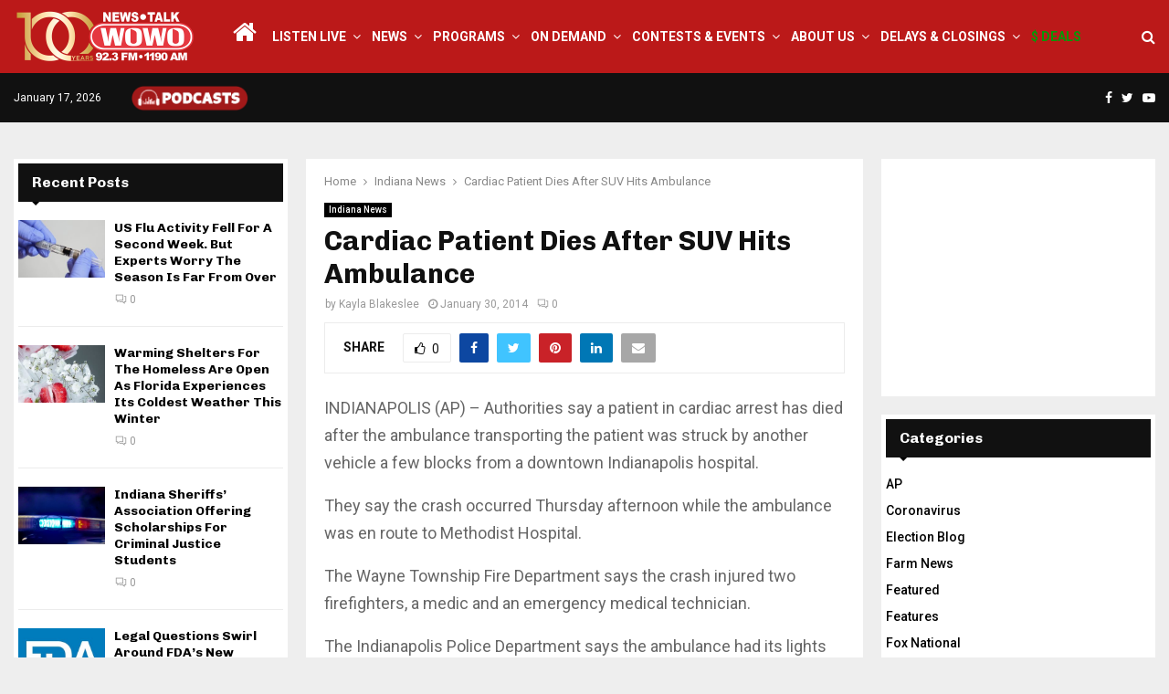

--- FILE ---
content_type: text/html; charset=utf-8
request_url: https://www.google.com/recaptcha/api2/aframe
body_size: 223
content:
<!DOCTYPE HTML><html><head><meta http-equiv="content-type" content="text/html; charset=UTF-8"></head><body><script nonce="FtxKs2HfsQoPiaNOM8-V_Q">/** Anti-fraud and anti-abuse applications only. See google.com/recaptcha */ try{var clients={'sodar':'https://pagead2.googlesyndication.com/pagead/sodar?'};window.addEventListener("message",function(a){try{if(a.source===window.parent){var b=JSON.parse(a.data);var c=clients[b['id']];if(c){var d=document.createElement('img');d.src=c+b['params']+'&rc='+(localStorage.getItem("rc::a")?sessionStorage.getItem("rc::b"):"");window.document.body.appendChild(d);sessionStorage.setItem("rc::e",parseInt(sessionStorage.getItem("rc::e")||0)+1);localStorage.setItem("rc::h",'1768633107839');}}}catch(b){}});window.parent.postMessage("_grecaptcha_ready", "*");}catch(b){}</script></body></html>